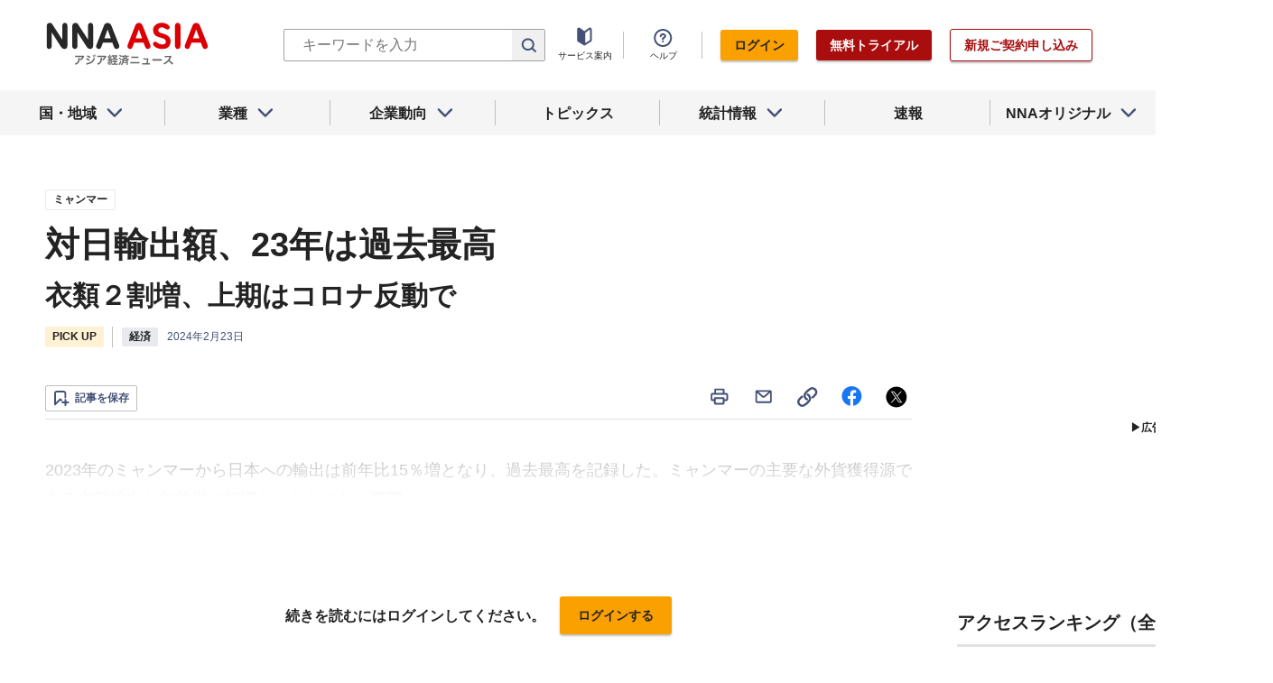

--- FILE ---
content_type: text/html; charset=utf-8
request_url: https://www.google.com/recaptcha/api2/aframe
body_size: 269
content:
<!DOCTYPE HTML><html><head><meta http-equiv="content-type" content="text/html; charset=UTF-8"></head><body><script nonce="jQDziLQGuzkfHLIyqjZsRA">/** Anti-fraud and anti-abuse applications only. See google.com/recaptcha */ try{var clients={'sodar':'https://pagead2.googlesyndication.com/pagead/sodar?'};window.addEventListener("message",function(a){try{if(a.source===window.parent){var b=JSON.parse(a.data);var c=clients[b['id']];if(c){var d=document.createElement('img');d.src=c+b['params']+'&rc='+(localStorage.getItem("rc::a")?sessionStorage.getItem("rc::b"):"");window.document.body.appendChild(d);sessionStorage.setItem("rc::e",parseInt(sessionStorage.getItem("rc::e")||0)+1);localStorage.setItem("rc::h",'1768971817111');}}}catch(b){}});window.parent.postMessage("_grecaptcha_ready", "*");}catch(b){}</script></body></html>

--- FILE ---
content_type: text/javascript; charset=UTF-8
request_url: https://yads.yjtag.yahoo.co.jp/tag?s=69166_548444&fr_id=yads_3202534-0&u=https%3A%2F%2Fwww.nna.jp%2Fnews%2F2627937&pv_ts=1768971816686&cu=https%3A%2F%2Fwww.nna.jp%2Fnews%2F2627937&suid=e8194b33-0503-4d8f-ab37-625bc863a315
body_size: 933
content:
yadsDispatchDeliverProduct({"dsCode":"69166_548444","patternCode":"69166_548444-582631","outputType":"js_frame","targetID":"","requestID":"b489aaa9e8c9e41d16d8f4e3bf398a4c","products":[{"adprodsetCode":"69166_548444-582631-616393","adprodType":12,"adTag":"<script onerror=\"YJ_YADS.passback()\" type=\"text/javascript\" src=\"//yj-a.p.adnxs.com/ttj?id=21340998&position=below&rla=SSP_FP_CODE_RLA&rlb=SSP_FP_CODE_RLB&size=300x250\"></script>","width":"300","height":"250"},{"adprodsetCode":"69166_548444-582631-616389","adprodType":3,"adTag":"<script onerror='YJ_YADS.passback()' src='https://yads.yjtag.yahoo.co.jp/yda?adprodset=69166_548444-582631-616389&cb=1768971818104&cu=https%3A%2F%2Fwww.nna.jp%2Fnews%2F2627937&pv_id=b489aaa9e8c9e41d16d8f4e3bf398a4c&suid=e8194b33-0503-4d8f-ab37-625bc863a315&u=https%3A%2F%2Fwww.nna.jp%2Fnews%2F2627937' type='text/javascript'></script>","width":"300","height":"250","iframeFlag":1},{"adprodsetCode":"69166_548444-582631-616390","adprodType":5,"adTag":"<script type=\"text/javascript\">(function(){var prefix=window.location.protocol=='https:'?'https://s.':'http://ah.';document.write('<a href=\"http://promotionalads.yahoo.co.jp/quality/\" target=\"_blank\"> <img src=\"' + prefix + 'yimg.jp/images/im/innerad/QC_300_250.jpg\" width=\"300\" height=\"250\" border=\"0\"> </img> </a> ');})()</script>","width":"300","height":"250"}],"measurable":1,"frameTag":"<div style=\"text-align:center;\"><iframe src=\"https://s.yimg.jp/images/listing/tool/yads/yads-iframe.html?s=69166_548444&fr_id=yads_3202534-0&u=https%3A%2F%2Fwww.nna.jp%2Fnews%2F2627937&pv_ts=1768971816686&cu=https%3A%2F%2Fwww.nna.jp%2Fnews%2F2627937&suid=e8194b33-0503-4d8f-ab37-625bc863a315\" style=\"border:none;clear:both;display:block;margin:auto;overflow:hidden\" allowtransparency=\"true\" data-resize-frame=\"true\" frameborder=\"0\" height=\"250\" id=\"yads_3202534-0\" name=\"yads_3202534-0\" scrolling=\"no\" title=\"Ad Content\" width=\"300\" allow=\"fullscreen; attribution-reporting\" allowfullscreen loading=\"eager\" ></iframe></div>"});